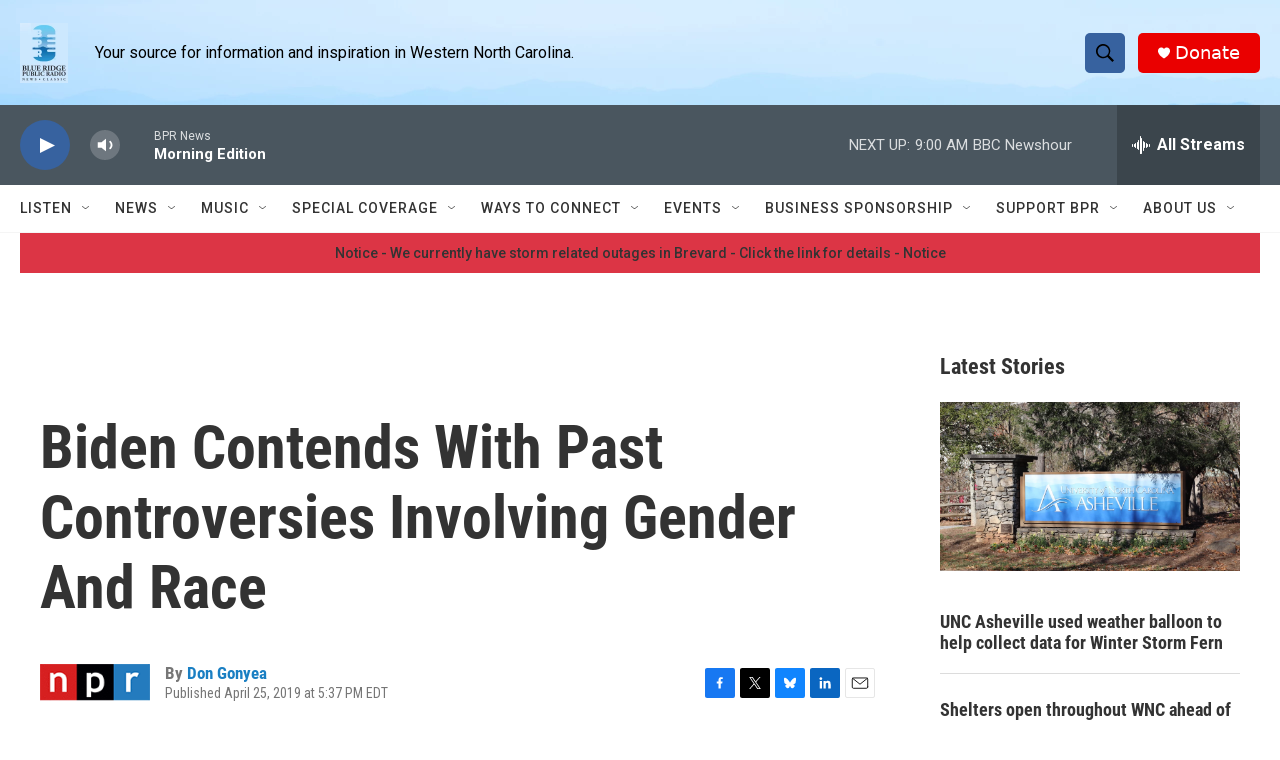

--- FILE ---
content_type: text/html; charset=utf-8
request_url: https://www.google.com/recaptcha/api2/aframe
body_size: 267
content:
<!DOCTYPE HTML><html><head><meta http-equiv="content-type" content="text/html; charset=UTF-8"></head><body><script nonce="KL9iQtAJuO836y47FApU3g">/** Anti-fraud and anti-abuse applications only. See google.com/recaptcha */ try{var clients={'sodar':'https://pagead2.googlesyndication.com/pagead/sodar?'};window.addEventListener("message",function(a){try{if(a.source===window.parent){var b=JSON.parse(a.data);var c=clients[b['id']];if(c){var d=document.createElement('img');d.src=c+b['params']+'&rc='+(localStorage.getItem("rc::a")?sessionStorage.getItem("rc::b"):"");window.document.body.appendChild(d);sessionStorage.setItem("rc::e",parseInt(sessionStorage.getItem("rc::e")||0)+1);localStorage.setItem("rc::h",'1769520797867');}}}catch(b){}});window.parent.postMessage("_grecaptcha_ready", "*");}catch(b){}</script></body></html>